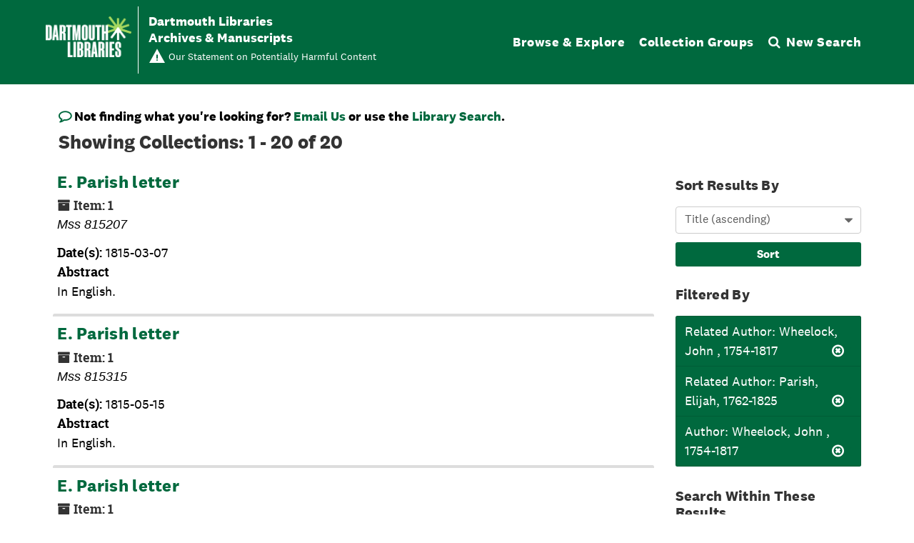

--- FILE ---
content_type: text/html;charset=utf-8
request_url: https://archives-manuscripts.dartmouth.edu/repositories/2/resources?q%5B%5D=%2A&op%5B%5D=&field%5B%5D=title&from_year%5B%5D=&to_year%5B%5D=&limit=resource&filter_fields%5B%5D=published_agents&filter_values%5B%5D=Wheelock%2C+John+%2C+1754-1817&filter_fields%5B%5D=creators&filter_values%5B%5D=Wheelock%2C+John+%2C+1754-1817&sort=title_sort%20asc&filter_fields%5B%5D=published_agents&filter_values%5B%5D=Parish%2C+Elijah%2C+1762-1825
body_size: 8245
content:
<!DOCTYPE html>
<html lang="en">
<head>
	<meta charset="utf-8"/>
	<meta http-equiv="X-UA-Compatible" content="IE=edge"/>
	<meta name="viewport" content="width=device-width, initial-scale=1">
	<!-- dartmouth favicon -->
<link href="/assets/favicon.ico" rel="shortcut icon" type="image/x-icon" />
<link rel="shortcut icon" type="image/png" sizes="16x16" href="/assets/favicon-16x16.png" />
<link rel="shortcut icon" type="image/png" sizes="32x32" href="/assets/favicon-32x32.png" />
<link rel="apple-touch-icon" type="image/png" sizes="180x180" href="/assets/apple-touch-icon.png" />
<link rel="manifest" href="/assets/site.webmanifest" />
<link rel="mask-icon" color="#5bbad5" href="/assets/safari-pinned-tab.svg" />
<meta name="msapplication-TileColor" color="#da532c" />
<meta name="theme-color" color="#fff" />
	<title>Collections | Dartmouth Libraries Archives &amp; Manuscripts</title>
	<meta name="csrf-param" content="authenticity_token" />
<meta name="csrf-token" content="5PbXZvzts20c2zg68pMAy8SvxchaBugKDXobfhDEa0Iz8C3J9vYMQLRKWdvJrfIvdW3vLIRgJSr1fI7pbh93Iw==" />

		<meta name="referrer" content="origin-when-cross-origin" />

	<script>
	 var APP_PATH = '/';
	 var SHOW_IDENTIFIERS_IN_TREE = false;
	</script>

	<link rel="stylesheet" media="all" href="/assets/application-e4d7343a3f6dabadcb052c8f6234d82dcb02d4baa12a6e4741a7ee9c422e17d7.css" />
	<script src="/assets/application-f3dd823445bb49a53afcc1f45c54a27ade07a17ae73fe49683c62f3520bc5fc5.js"></script>

	

			<!-- Begin plugin layout -->
			<script src="/assets/content_warnings.js"></script>
<link rel="stylesheet" media="screen" href="/assets/content_warnings.css" />

      <script>
        addHeaderLinkToHCStatement('<a href="https://researchguides.dartmouth.edu/c.php?g=1298362">Our Statement on Potentially Harmful Content</a>')
      </script>

			<!-- End plugin layout -->
			<!-- Begin plugin layout -->
			  <link rel="stylesheet" href="https://fonts.googleapis.com/css2?family=Material+Symbols+Outlined:opsz,wght,FILL,GRAD@20..48,100..700,0..1,-50..200" />
  <link rel="stylesheet" media="screen" href="/assets/aspace_custom_restrictions_and_context-c48bc9670cb5d0233cfaf662bee48e9b.css" />
  <script src="/assets/custom_restrictions_pui.js"></script>
  <script src="/assets/custom_restrictions_tree_base.js"></script>
  <script src="/assets/custom_restrictions_tree_additions_pui.js"></script>
  <script src="/assets/custom_restrictions_infinite_tree.js"></script>
  <script src="/assets/custom_restrictions_infinite_records.js"></script>
  <script src="/assets/custom_restrictions_infinite_scroll.js"></script>

  <script>
    $().ready(() => {
      const puiSearchRestrictions = new CustomRestrictionsPui(`{"/repositories/2/resources/5944":{"custom_restrictions":[]},"/repositories/2/resources/5967":{"custom_restrictions":[]},"/repositories/2/resources/6020":{"custom_restrictions":[]},"/repositories/2/resources/6072":{"custom_restrictions":[]},"/repositories/2/resources/6094":{"custom_restrictions":[]},"/repositories/2/resources/6280":{"custom_restrictions":[]},"/repositories/2/resources/5964":{"custom_restrictions":[]},"/repositories/2/resources/6010":{"custom_restrictions":[]},"/repositories/2/resources/6071":{"custom_restrictions":[]},"/repositories/2/resources/5928":{"custom_restrictions":[]},"/repositories/2/resources/5959":{"custom_restrictions":[]},"/repositories/2/resources/5961":{"custom_restrictions":[]},"/repositories/2/resources/5979":{"custom_restrictions":[]},"/repositories/2/resources/8997":{"custom_restrictions":[]},"/repositories/2/resources/9219":{"custom_restrictions":[]},"/repositories/2/resources/9230":{"custom_restrictions":[]},"/repositories/2/resources/9270":{"custom_restrictions":[]},"/repositories/2/resources/9304":{"custom_restrictions":[]},"/repositories/2/resources/6107":{"custom_restrictions":[]},"/repositories/2/resources/6366":{"custom_restrictions":[]}}`);
      puiSearchRestrictions.setupDecoratePuiSearch();
    });
  </script>

			<!-- End plugin layout -->
			<!-- Begin plugin layout -->
			<!-- local_context/public/views/layout_head.html.erb -->
<link rel="stylesheet" media="screen" href="/assets/local_contexts_projects.css" />
<script>
  var LOCALCONTEXTS_PUBLIC_PREFIX = "/";
</script>
<script src="/assets/local_contexts_projects.js"></script>

			<!-- End plugin layout -->
			<!-- Begin plugin layout -->
			<!-- dartmouth_pui/public/views/layout_head.html.erb -->
<!-- testing only comment next -->
<!-- testing only uncomment next -->
<script src="/assets/responsive-bootstrap-tabs/responsive-bootstrap-tabs.js"></script>
<script src="/assets/slick-1.8.1/slick/slick.min.js"></script>
<script src="/assets/fontfaceobserver.js"></script>
<script src="/assets/jquery.scrollstop.min.js"></script>
<script src="/assets/jquery.scrollTo.min.js"></script>
<script src="/assets/dartmouth_pui.js"></script>
<script src="/assets/dart_utilities.js"></script>


<link rel="stylesheet" media="screen" href="https://fonts.googleapis.com/css2?family=Material+Symbols+Outlined:opsz,wght,FILL,GRAD@20..48,100..700,0..1,-50..200" />
<link rel="stylesheet" media="screen" href="https://fonts.googleapis.com/css2?family=Lora:ital@0;1&amp;display=swap" />

<link rel="stylesheet" media="screen" href="/assets/dartmouth_pui-90c488d34cd3bf193281206563e55665.css" />
<!-- testing only uncomment next -->
<link rel="stylesheet" media="screen" href="/assets/archivesspace_pui.min.css" />
<link rel="stylesheet" media="screen" href="/assets/responsive-bootstrap-tabs/responsive-bootstrap-tabs.css" />
<link rel="stylesheet" media="screen" href="/assets/dartmouth_pui.css" />

<link rel="stylesheet" media="screen" href="/assets/bootstrap-accessibility.css" />

<script>
  dclAddHeaderLinkToHCStatement('<a href="https://researchguides.dartmouth.edu/c.php?g=1298362">Our Statement on Potentially Harmful Content</a>')
</script>

			<!-- End plugin layout -->
			<!-- Begin plugin layout -->
			<!-- aspace_sitemap -->
 <meta name="google-site-verification" content="V2A7Duw8-RL09OAp42y7s80Dt62eLP5fTI9qaUf6VDY" />

			<!-- End plugin layout -->
			<!-- Begin plugin layout -->
			<!-- Google Tag Manager -->
<script>(function(w,d,s,l,i){w[l]=w[l]||[];w[l].push({'gtm.start':
new Date().getTime(),event:'gtm.js'});var f=d.getElementsByTagName(s)[0],
j=d.createElement(s),dl=l!='dataLayer'?'&l='+l:'';j.async=true;j.src=
'https://www.googletagmanager.com/gtm.js?id='+i+dl;f.parentNode.insertBefore(j,f);
})(window,document,'script','dataLayer','GTM-P8TRCSH');</script>
<!-- End Google Tag Manager -->

<!-- Matomo -->
<script type="text/javascript">
  var _paq = window._paq || [];
  /* tracker methods like "setCustomDimension" should be called before "trackPageView" */
  _paq.push(["setDocumentTitle", document.domain + "/" + document.title]);
  _paq.push(["setCookieDomain", "*.dartmouth.edu"]);
  _paq.push(["setDomains", ["*.library.dartmouth.edu","*.collections.dartmouth.edu","*.journals.dartmouth.edu","*.libanswers.dartmouth.edu","*.libarchive.dartmouth.edu","*.libcal.dartmouth.edu","*.linguistic-discovery.dartmouth.edu","*.regio.dartmouth.edu","*.researchguides.dartmouth.edu","*.www.dartmouth.edu/~library","*.www.library.dartmouth.edu","*.archives-manuscripts.dartmouth.edu"]]);
  _paq.push(['trackPageView']);
  _paq.push(['enableLinkTracking']);
  (function() {
    var u="https://stats.library.dartmouth.edu/matomo/";
    _paq.push(['setTrackerUrl', u+'matomo.php']);
    _paq.push(['setSiteId', '1']);
    var d=document, g=d.createElement('script'), s=d.getElementsByTagName('script')[0];
    g.type='text/javascript'; g.async=true; g.defer=true; g.src=u+'matomo.js'; s.parentNode.insertBefore(g,s);
  })();
</script>
<!-- End Matomo Code -->

			<!-- End plugin layout -->
			<!-- Begin plugin layout -->
			<link rel="stylesheet" media="screen" href="/assets/css/aeon_request_action.css" />

			<!-- End plugin layout -->

<!-- HTML5 shim and Respond.js for IE8 support of HTML5 elements and media queries -->
<!-- WARNING: Respond.js doesn't work if you view the page via file:// -->
<!--[if lt IE 9]>
	<script src="https://oss.maxcdn.com/html5shiv/3.7.3/html5shiv.min.js"></script>
	<script src="https://oss.maxcdn.com/respond/1.4.2/respond.min.js"></script>
<![endif]-->
</head>

<body class="min-h-screen d-flex flex-column">

			<!-- Begin plugin layout -->
			<!-- Google Tag Manager (noscript) -->
<noscript><iframe src="https://www.googletagmanager.com/ns.html?id=GTM-P8TRCSH"
height="0" width="0" style="display:none;visibility:hidden"></iframe></noscript>
<!-- End Google Tag Manager (noscript) -->
			<!-- End plugin layout -->

	<div class="skipnav">
  <a class="sr-only sr-only-focusable" href="#maincontent">Skip to main content</a>
      <a class="sr-only sr-only-focusable" href="#searchresults">Skip to search results</a>
      <a class="sr-only sr-only-focusable" href="#dcl-facet-toggle">Skip to Facets &amp; Filters</a>
</div>


	<div class="container-fluid no-pad">
		
		<!-- Emergency library header -->
<div class="region region-emergency-banner">
	<section id="block-dartmouthcollegeemergencybannerblock" class="contextual-region block block-dcl-dart-emergency-banner block-dcl-dart-emergency-banner-block clearfix">
    <div id="dartmouth-emergency-banner-placeholder"></div>
  </section>
	<section id="block-emergencybannerblock" class="block block-dcl-emergency-banner block-dcl-emergency-banner-block clearfix">
	  <div id="emergency-banner-placeholder"></div>
	</section>
  <section id="rauner-notices" class="rauner-notices clearfix">
    <div id="rauner-notices-placeholder"></div>
  </section>
</div>
<section id="navigation">
  <nav class="navbar-default" aria-label="top-level navigation">
    <div class="container-fluid navbar-header">
      <div class="region-primary-menu">
        <a href="https://www.library.dartmouth.edu" class="logo"><img src="/assets/Dartmouth_Libraries_Lockup_White_RGB.png" class="dartmouth-logo" alt="Dartmouth Libraries"/></a>
        <span class="brand-title">
            <a title="Return to the Rauner Library Collections homepage" href="https://archives-manuscripts.dartmouth.edu">
          <span class="brand-title-wrapper">
            <span class="title-line-one">Dartmouth Libraries</span> 
            Archives &amp; Manuscripts
          </span>
            </a>
        </span>
        <div class="dart-desktop-nav" id="as-dart-nav">
          <ul class="nav nav navbar-nav">

            <li><a class="as-browse-link resource-browse-link" href="/repositories/2/resources">Browse &amp; Explore</a></li>
              <li><a class="as-browse-link classifications-browse-link" href="/classifications">Collection Groups</a></li>
              <li><a href="/#!homesearch-discover-all" title="Search The Archives">
                  <span class="fa fa-search" aria-hidden="true"></span><span class="dart-search-tab">New Search</span>
                  <span class="sr-only">Search The Archives</span>
                </a>
              </li>
          </ul>
        </div>

        <button type="button" class="navbar-toggle collapsed" data-toggle="collapse" data-target="#collapsemenu" aria-expanded="false">
          <span class="sr-only">Toggle navigation</span>
          <span class="icon-menu" aria-hidden="true"><span class="visually-hidden">Open menu</span></span>
          <span class="icon-close-times-remove" aria-hidden="true"><span class="visually-hidden">Close menu</span></span>
        </button>
        
      </div>
    </div>
    <div class="container-fluid navbar-header top-bar as-dart-mobile-menu">
      <div class="collapse" id="collapsemenu">
        <ul class="nav navbar-nav">
          <li><a href="/repositories/2/resources">Browse &amp; Explore</a></li>
            <li><a class="as-browse-link" href="/classifications">Collection Groups</a></li>
            <li><a href="/#!homesearch-discover-all" title="Search The Archives">
                <span class="fa fa-search" aria-hidden="true"></span><span class="dart-search-tab">New Search</span>
                <span class="sr-only">Search The Archives</span>
              </a>
            </li>
        </ul>
      </div>
    </div>
  </nav>
</section>


	</div>

	<section id="content" class="container-fluid mt-2 pt-2 flex-grow-1">
		<a name="maincontent" id="maincontent"></a>
		
		<div class="row dcl-search-results-row">
  <div class="col-sm-12">
     <div class="container-fluid p-0 clear">
    <nav aria-label="hierarchical navigation">
      <ul class="breadcrumb">
            <li>
              <!-- Dartmouth edit: remove badge for type -->
                <a href='/repositories/2'>
              Rauner Library Archives and Manuscripts
                </a>
            </li>
            <li>
              <!-- Dartmouth edit: remove badge for type -->
                Collections
            </li>
      </ul>
    </nav>
</div>



    <div class="dcl-search-result-about">
        <p class="search-help-stmnt">Not finding what you're looking for? <a href="mailto:rauner.reference@dartmouth.edu">Email Us</a> or use the <a href="https://search.library.dartmouth.edu/">Library Search</a>.
</p>
        <h2>
        Showing Collections: 1 - 20 of 20
        </h2>
    </div>
  </div>
</div>

  <div class="row dcl-search-results-row">
    <div class="col-sm-9">
      <a name="main" title="Main Content"></a>

    <div class="row search-results">
      <div class="col-sm-12">

        <a name="searchresults" id="searchresults"></a>

          <div class="recordrow" data-uri="/repositories/2/resources/5944">
  

<h3>
    <a class="record-title" href="/repositories/2/resources/5944">
        E. Parish letter
    </a>
</h3>
<div class="badge-and-identifier">
  <div class="record-type-badge resource" title="Collection">

      <i class="fa fa-archive"></i>&#160;<span class="has-id">Item: 1</span>
  </div>
    <div class="identifier">
      <span class="id-label">Identifier:</span>&#160;<span class="component">Mss 815207</span>
    </div>
  <div class="collection-name-number">Mss 815207</div>
</div>


  <div class="recordsummary" style="clear:both">


    <div class="abstract single_note"><span class='inline-label'>Date(s):</span>
      1815-03-07
    </div>

    <div class="abstract single_note"><span class='inline-label'>Abstract</span>
      <p>In English.</p>
    </div>



  </div>
</div>

          <div class="recordrow" data-uri="/repositories/2/resources/5967">
  

<h3>
    <a class="record-title" href="/repositories/2/resources/5967">
        E. Parish letter
    </a>
</h3>
<div class="badge-and-identifier">
  <div class="record-type-badge resource" title="Collection">

      <i class="fa fa-archive"></i>&#160;<span class="has-id">Item: 1</span>
  </div>
    <div class="identifier">
      <span class="id-label">Identifier:</span>&#160;<span class="component">Mss 815315</span>
    </div>
  <div class="collection-name-number">Mss 815315</div>
</div>


  <div class="recordsummary" style="clear:both">


    <div class="abstract single_note"><span class='inline-label'>Date(s):</span>
      1815-05-15
    </div>

    <div class="abstract single_note"><span class='inline-label'>Abstract</span>
      <p>In English.</p>
    </div>



  </div>
</div>

          <div class="recordrow" data-uri="/repositories/2/resources/6020">
  

<h3>
    <a class="record-title" href="/repositories/2/resources/6020">
        E. Parish letter
    </a>
</h3>
<div class="badge-and-identifier">
  <div class="record-type-badge resource" title="Collection">

      <i class="fa fa-archive"></i>&#160;<span class="has-id">Item: 1</span>
  </div>
    <div class="identifier">
      <span class="id-label">Identifier:</span>&#160;<span class="component">Mss 815431.1</span>
    </div>
  <div class="collection-name-number">Mss 815431.1</div>
</div>


  <div class="recordsummary" style="clear:both">


    <div class="abstract single_note"><span class='inline-label'>Date(s):</span>
      1815-07-31
    </div>

    <div class="abstract single_note"><span class='inline-label'>Abstract</span>
      <p>In English.</p>
    </div>



  </div>
</div>

          <div class="recordrow" data-uri="/repositories/2/resources/6072">
  

<h3>
    <a class="record-title" href="/repositories/2/resources/6072">
        E. Parish letter
    </a>
</h3>
<div class="badge-and-identifier">
  <div class="record-type-badge resource" title="Collection">

      <i class="fa fa-archive"></i>&#160;<span class="has-id">Item: 1</span>
  </div>
    <div class="identifier">
      <span class="id-label">Identifier:</span>&#160;<span class="component">Mss 815511</span>
    </div>
  <div class="collection-name-number">Mss 815511</div>
</div>


  <div class="recordsummary" style="clear:both">


    <div class="abstract single_note"><span class='inline-label'>Date(s):</span>
      1815-09-14
    </div>

    <div class="abstract single_note"><span class='inline-label'>Abstract</span>
      <p>In English.</p>
    </div>



  </div>
</div>

          <div class="recordrow" data-uri="/repositories/2/resources/6094">
  

<h3>
    <a class="record-title" href="/repositories/2/resources/6094">
        E. Parish letter
    </a>
</h3>
<div class="badge-and-identifier">
  <div class="record-type-badge resource" title="Collection">

      <i class="fa fa-archive"></i>&#160;<span class="has-id">Item: 1</span>
  </div>
    <div class="identifier">
      <span class="id-label">Identifier:</span>&#160;<span class="component">Mss 815557</span>
    </div>
  <div class="collection-name-number">Mss 815557</div>
</div>


  <div class="recordsummary" style="clear:both">


    <div class="abstract single_note"><span class='inline-label'>Date(s):</span>
      1815-10-07
    </div>

    <div class="abstract single_note"><span class='inline-label'>Abstract</span>
      <p>In English.</p>
    </div>



  </div>
</div>

          <div class="recordrow" data-uri="/repositories/2/resources/6280">
  

<h3>
    <a class="record-title" href="/repositories/2/resources/6280">
        E. Parish letter
    </a>
</h3>
<div class="badge-and-identifier">
  <div class="record-type-badge resource" title="Collection">

      <i class="fa fa-archive"></i>&#160;<span class="has-id">Item: 1</span>
  </div>
    <div class="identifier">
      <span class="id-label">Identifier:</span>&#160;<span class="component">Mss 816212</span>
    </div>
  <div class="collection-name-number">Mss 816212</div>
</div>


  <div class="recordsummary" style="clear:both">


    <div class="abstract single_note"><span class='inline-label'>Date(s):</span>
      1816-03-12
    </div>

    <div class="abstract single_note"><span class='inline-label'>Abstract</span>
      <p>In English.</p>
    </div>



  </div>
</div>

          <div class="recordrow" data-uri="/repositories/2/resources/5964">
  

<h3>
    <a class="record-title" href="/repositories/2/resources/5964">
        E. Parish letter
    </a>
</h3>
<div class="badge-and-identifier">
  <div class="record-type-badge resource" title="Collection">

      <i class="fa fa-archive"></i>&#160;<span class="has-id">Item: 1</span>
  </div>
    <div class="identifier">
      <span class="id-label">Identifier:</span>&#160;<span class="component">Mss 815304</span>
    </div>
  <div class="collection-name-number">Mss 815304</div>
</div>


  <div class="recordsummary" style="clear:both">


    <div class="abstract single_note"><span class='inline-label'>Date(s):</span>
      1815-05-04
    </div>

    <div class="abstract single_note"><span class='inline-label'>Scope and Contents</span>
      <p>Letter from E. Parish of Newburyport to J. Wheelock, telling him that "Sketches" are printed and many distributed. He fears he has made Review too hot. Discusses errata, expences, and possible effects of publication of attack on trustees.</p>
    </div>



  </div>
</div>

          <div class="recordrow" data-uri="/repositories/2/resources/6010">
  

<h3>
    <a class="record-title" href="/repositories/2/resources/6010">
        E. Parish letter
    </a>
</h3>
<div class="badge-and-identifier">
  <div class="record-type-badge resource" title="Collection">

      <i class="fa fa-archive"></i>&#160;<span class="has-id">Item: 1</span>
  </div>
    <div class="identifier">
      <span class="id-label">Identifier:</span>&#160;<span class="component">Mss 815421</span>
    </div>
  <div class="collection-name-number">Mss 815421</div>
</div>


  <div class="recordsummary" style="clear:both">


    <div class="abstract single_note"><span class='inline-label'>Date(s):</span>
      1815-07-21
    </div>

    <div class="abstract single_note"><span class='inline-label'>Scope and Contents</span>
      <p>Letter from E. Parish in Newburyport to John Wheelock, advising W- to have a reply ready for Committee when it visits him and to have Allen and many friends with him for support. States he neichter affirms nor denies accused authorship of "Review." Books have been extensively read but sales not numerous. Assures W- that he and family are ready to do anything for him.</p>
    </div>



  </div>
</div>

          <div class="recordrow" data-uri="/repositories/2/resources/6071">
  

<h3>
    <a class="record-title" href="/repositories/2/resources/6071">
        E. Parish letter
    </a>
</h3>
<div class="badge-and-identifier">
  <div class="record-type-badge resource" title="Collection">

      <i class="fa fa-archive"></i>&#160;<span class="has-id">Item: 1</span>
  </div>
    <div class="identifier">
      <span class="id-label">Identifier:</span>&#160;<span class="component">Mss 815509</span>
    </div>
  <div class="collection-name-number">Mss 815509</div>
</div>


  <div class="recordsummary" style="clear:both">


    <div class="abstract single_note"><span class='inline-label'>Date(s):</span>
      1815-09-09
    </div>




  </div>
</div>

          <div class="recordrow" data-uri="/repositories/2/resources/5928">
  

<h3>
    <a class="record-title" href="/repositories/2/resources/5928">
        Elijah Parish letter
    </a>
</h3>
<div class="badge-and-identifier">
  <div class="record-type-badge resource" title="Collection">

      <i class="fa fa-archive"></i>&#160;<span class="has-id">Item: 1</span>
  </div>
    <div class="identifier">
      <span class="id-label">Identifier:</span>&#160;<span class="component">Mss 815152</span>
    </div>
  <div class="collection-name-number">Mss 815152</div>
</div>


  <div class="recordsummary" style="clear:both">


    <div class="abstract single_note"><span class='inline-label'>Date(s):</span>
      1815-02-02
    </div>

    <div class="abstract single_note"><span class='inline-label'>Abstract</span>
      <p>In English.</p>
    </div>



  </div>
</div>

          <div class="recordrow" data-uri="/repositories/2/resources/5959">
  

<h3>
    <a class="record-title" href="/repositories/2/resources/5959">
        Elijah Parish letter
    </a>
</h3>
<div class="badge-and-identifier">
  <div class="record-type-badge resource" title="Collection">

      <i class="fa fa-archive"></i>&#160;<span class="has-id">Item: 1</span>
  </div>
    <div class="identifier">
      <span class="id-label">Identifier:</span>&#160;<span class="component">Mss 815267</span>
    </div>
  <div class="collection-name-number">Mss 815267</div>
</div>


  <div class="recordsummary" style="clear:both">


    <div class="abstract single_note"><span class='inline-label'>Date(s):</span>
      1815-04-17
    </div>

    <div class="abstract single_note"><span class='inline-label'>Abstract</span>
      <p>In English.</p>
    </div>



  </div>
</div>

          <div class="recordrow" data-uri="/repositories/2/resources/5961">
  

<h3>
    <a class="record-title" href="/repositories/2/resources/5961">
        Elijah Parish letter
    </a>
</h3>
<div class="badge-and-identifier">
  <div class="record-type-badge resource" title="Collection">

      <i class="fa fa-archive"></i>&#160;<span class="has-id">Item: 1</span>
  </div>
    <div class="identifier">
      <span class="id-label">Identifier:</span>&#160;<span class="component">Mss 815276</span>
    </div>
  <div class="collection-name-number">Mss 815276</div>
</div>


  <div class="recordsummary" style="clear:both">


    <div class="abstract single_note"><span class='inline-label'>Date(s):</span>
      1815-04-26
    </div>

    <div class="abstract single_note"><span class='inline-label'>Abstract</span>
      <p>In English.</p>
    </div>



  </div>
</div>

          <div class="recordrow" data-uri="/repositories/2/resources/5979">
  

<h3>
    <a class="record-title" href="/repositories/2/resources/5979">
        Elijah Parish letter
    </a>
</h3>
<div class="badge-and-identifier">
  <div class="record-type-badge resource" title="Collection">

      <i class="fa fa-archive"></i>&#160;<span class="has-id">Item: 1</span>
  </div>
    <div class="identifier">
      <span class="id-label">Identifier:</span>&#160;<span class="component">Mss 815351</span>
    </div>
  <div class="collection-name-number">Mss 815351</div>
</div>


  <div class="recordsummary" style="clear:both">


    <div class="abstract single_note"><span class='inline-label'>Date(s):</span>
      1815-06-01
    </div>

    <div class="abstract single_note"><span class='inline-label'>Abstract</span>
      <p>In English.</p>
    </div>



  </div>
</div>

          <div class="recordrow" data-uri="/repositories/2/resources/8997">
  

<h3>
    <a class="record-title" href="/repositories/2/resources/8997">
        Elijah Parish letter
    </a>
</h3>
<div class="badge-and-identifier">
  <div class="record-type-badge resource" title="Collection">

      <i class="fa fa-archive"></i>&#160;<span class="has-id">Item: 1</span>
  </div>
    <div class="identifier">
      <span class="id-label">Identifier:</span>&#160;<span class="component">Mss 803122</span>
    </div>
  <div class="collection-name-number">Mss 803122</div>
</div>


  <div class="recordsummary" style="clear:both">


    <div class="abstract single_note"><span class='inline-label'>Date(s):</span>
      1803-01-22
    </div>

    <div class="abstract single_note"><span class='inline-label'>Abstract</span>
      <p>In English.</p>
    </div>



  </div>
</div>

          <div class="recordrow" data-uri="/repositories/2/resources/9219">
  

<h3>
    <a class="record-title" href="/repositories/2/resources/9219">
        Elijah Parish letter
    </a>
</h3>
<div class="badge-and-identifier">
  <div class="record-type-badge resource" title="Collection">

      <i class="fa fa-archive"></i>&#160;<span class="has-id">Item: 1</span>
  </div>
    <div class="identifier">
      <span class="id-label">Identifier:</span>&#160;<span class="component">Mss 810456</span>
    </div>
  <div class="collection-name-number">Mss 810456</div>
</div>


  <div class="recordsummary" style="clear:both">


    <div class="abstract single_note"><span class='inline-label'>Date(s):</span>
      1810-08-06
    </div>

    <div class="abstract single_note"><span class='inline-label'>Abstract</span>
      <p>In English.</p>
    </div>



  </div>
</div>

          <div class="recordrow" data-uri="/repositories/2/resources/9230">
  

<h3>
    <a class="record-title" href="/repositories/2/resources/9230">
        Elijah Parish letter
    </a>
</h3>
<div class="badge-and-identifier">
  <div class="record-type-badge resource" title="Collection">

      <i class="fa fa-archive"></i>&#160;<span class="has-id">Item: 1</span>
  </div>
    <div class="identifier">
      <span class="id-label">Identifier:</span>&#160;<span class="component">Mss 810472.2</span>
    </div>
  <div class="collection-name-number">Mss 810472.2</div>
</div>


  <div class="recordsummary" style="clear:both">


    <div class="abstract single_note"><span class='inline-label'>Date(s):</span>
      1810-08-22
    </div>

    <div class="abstract single_note"><span class='inline-label'>Abstract</span>
      <p>In English.</p>
    </div>



  </div>
</div>

          <div class="recordrow" data-uri="/repositories/2/resources/9270">
  

<h3>
    <a class="record-title" href="/repositories/2/resources/9270">
        Elijah Parish letter
    </a>
</h3>
<div class="badge-and-identifier">
  <div class="record-type-badge resource" title="Collection">

      <i class="fa fa-archive"></i>&#160;<span class="has-id">Item: 1</span>
  </div>
    <div class="identifier">
      <span class="id-label">Identifier:</span>&#160;<span class="component">Mss 810515</span>
    </div>
  <div class="collection-name-number">Mss 810515</div>
</div>


  <div class="recordsummary" style="clear:both">


    <div class="abstract single_note"><span class='inline-label'>Date(s):</span>
      1810-09-15
    </div>

    <div class="abstract single_note"><span class='inline-label'>Abstract</span>
      <p>In English.</p>
    </div>



  </div>
</div>

          <div class="recordrow" data-uri="/repositories/2/resources/9304">
  

<h3>
    <a class="record-title" href="/repositories/2/resources/9304">
        Elijah Parish letter
    </a>
</h3>
<div class="badge-and-identifier">
  <div class="record-type-badge resource" title="Collection">

      <i class="fa fa-archive"></i>&#160;<span class="has-id">Item: 1</span>
  </div>
    <div class="identifier">
      <span class="id-label">Identifier:</span>&#160;<span class="component">Mss 810568</span>
    </div>
  <div class="collection-name-number">Mss 810568</div>
</div>


  <div class="recordsummary" style="clear:both">


    <div class="abstract single_note"><span class='inline-label'>Date(s):</span>
      1810-10-18
    </div>

    <div class="abstract single_note"><span class='inline-label'>Abstract</span>
      <p>In English.</p>
    </div>



  </div>
</div>

          <div class="recordrow" data-uri="/repositories/2/resources/6107">
  

<h3>
    <a class="record-title" href="/repositories/2/resources/6107">
        Elijah Parish letter
    </a>
</h3>
<div class="badge-and-identifier">
  <div class="record-type-badge resource" title="Collection">

      <i class="fa fa-archive"></i>&#160;<span class="has-id">Item: 1</span>
  </div>
    <div class="identifier">
      <span class="id-label">Identifier:</span>&#160;<span class="component">Mss 815601</span>
    </div>
  <div class="collection-name-number">Mss 815601</div>
</div>


  <div class="recordsummary" style="clear:both">


    <div class="abstract single_note"><span class='inline-label'>Date(s):</span>
      1815-11-01
    </div>

    <div class="abstract single_note"><span class='inline-label'>Scope and Contents</span>
      <p>Three-page letter from Elijah Parish in Byfield to John Wheelock in Hanover, informing him about the public opinion in regard to the controversy between President Wheelock and the Dartmouth College trustees. Pulbication of controversial pamphlets. (incomplete)</p>
    </div>



  </div>
</div>

          <div class="recordrow" data-uri="/repositories/2/resources/6366">
  

<h3>
    <a class="record-title" href="/repositories/2/resources/6366">
        Elijah Parish to John Wheelock
    </a>
</h3>
<div class="badge-and-identifier">
  <div class="record-type-badge resource" title="Collection">

      <i class="fa fa-archive"></i>&#160;<span class="has-id">Item: 1</span>
  </div>
    <div class="identifier">
      <span class="id-label">Identifier:</span>&#160;<span class="component">Mss 816309</span>
    </div>
  <div class="collection-name-number">Mss 816309</div>
</div>


  <div class="recordsummary" style="clear:both">


    <div class="abstract single_note"><span class='inline-label'>Date(s):</span>
      1816-05-09
    </div>

    <div class="abstract single_note"><span class='inline-label'>Abstract</span>
      <p>In English.</p>
    </div>



  </div>
</div>

      </div>
    </div>
    <div class="row">
      <div class="col-sm-9 search-results-column">
        
      </div>
    </div>
  </div>
  <div class="col-sm-3 facets-for-results-column">
    <a name="filter" title="Search Within These Results"></a>
    
<button id="dcl-facet-toggle">Filter Results</button>


<div class="sorter align-items-center justify-content-end">
  <h3>Sort Results By</h3>
 <form class="form-horizontal" action="/repositories/2/resources?q[]=%2A&amp;op[]=&amp;field[]=title&amp;from_year[]=&amp;to_year[]=&amp;limit=resource" accept-charset="UTF-8" method="get"><input name="utf8" type="hidden" value="&#x2713;" autocomplete="off" />
     <input type="hidden" name="q[]" id="q_0" value="*" autocomplete="off" />
  <input type="hidden" name="op[]" id="op_0" value="" autocomplete="off" />
  <input type="hidden" name="field[]" id="field_0" value="title" autocomplete="off" />
  <input type="hidden" name="from_year[]" id="from_year_0" value="" autocomplete="off" />
  <input type="hidden" name="to_year[]" id="to_year_0" value="" autocomplete="off" />
  <input type="hidden" name="limit" id="limit" value="resource" autocomplete="off" />
  <input type="hidden" name="filter_fields[]" id="filter_fields_0" value="published_agents" autocomplete="off" />
  <input type="hidden" name="filter_fields[]" id="filter_fields_1" value="creators" autocomplete="off" />
  <input type="hidden" name="filter_fields[]" id="filter_fields_2" value="published_agents" autocomplete="off" />
  <input type="hidden" name="filter_values[]" id="filter_values_0" value="Wheelock, John , 1754-1817" autocomplete="off" />
  <input type="hidden" name="filter_values[]" id="filter_values_1" value="Wheelock, John , 1754-1817" autocomplete="off" />
  <input type="hidden" name="filter_values[]" id="filter_values_2" value="Parish, Elijah, 1762-1825" autocomplete="off" />
  <input type="hidden" name="action" id="action" value="index" autocomplete="off" />
  <input type="hidden" name="rid" id="rid" value="2" autocomplete="off" />

   <label class="sr-only" for="sort">Sort by:</label>
   <select name="sort" id="sort" class="custom-select"><option value="">Relevance</option>
<option selected="selected" value="title_sort asc">Title (ascending)</option>
<option value="title_sort desc">Title (descending)</option>
<option value="year_sort asc">Year (ascending)</option>
<option value="year_sort desc">Year (descending)</option>
<option value="identifier asc">Identifier (ascending)</option>
<option value="identifier desc">Identifier (descending)</option></select>
   <input type="submit" name="commit" value="Sort" class="btn btn-primary btn-sm" data-disable-with="Sort" />
</form></div>

<div class="filters my-3">
    <h3>Filtered By </h3>
       <ul class="p-0 mt-4 mb-5">
        <li class="list-group-item"><span class="filter">Related Author: Wheelock, John , 1754-1817
          <a href="/repositories/2/resources?q[]=%2A&amp;op[]=&amp;field[]=title&amp;from_year[]=&amp;to_year[]=&amp;limit=resource&amp;filter_fields[]=creators&amp;filter_values[]=Wheelock%2C+John+%2C+1754-1817&amp;filter_fields[]=published_agents&amp;filter_values[]=Parish%2C+Elijah%2C+1762-1825&amp;sort=title_sort asc"
            title="Remove this filter " class="delete_filter">X</a>
        </li>
        <li class="list-group-item"><span class="filter">Related Author: Parish, Elijah, 1762-1825
          <a href="/repositories/2/resources?q[]=%2A&amp;op[]=&amp;field[]=title&amp;from_year[]=&amp;to_year[]=&amp;limit=resource&amp;filter_fields[]=published_agents&amp;filter_values[]=Wheelock%2C+John+%2C+1754-1817&amp;filter_fields[]=creators&amp;filter_values[]=Wheelock%2C+John+%2C+1754-1817&amp;sort=title_sort asc"
            title="Remove this filter " class="delete_filter">X</a>
        </li>
        <li class="list-group-item"><span class="filter">Author: Wheelock, John , 1754-1817
          <a href="/repositories/2/resources?q[]=%2A&amp;op[]=&amp;field[]=title&amp;from_year[]=&amp;to_year[]=&amp;limit=resource&amp;filter_fields[]=published_agents&amp;filter_values[]=Wheelock%2C+John+%2C+1754-1817&amp;filter_fields[]=published_agents&amp;filter_values[]=Parish%2C+Elijah%2C+1762-1825&amp;sort=title_sort asc"
            title="Remove this filter " class="delete_filter">X</a>
        </li>
  </ul>
</div>

<h3 class=''>Search Within These Results</h3>
 <div class="filter_more">
   <form class="form-horizontal container mx-0 mt-4 mb-5" action="/repositories/2/resources?q[]=%2A&amp;op[]=&amp;field[]=title&amp;from_year[]=&amp;to_year[]=&amp;limit=resource" accept-charset="UTF-8" method="get"><input name="utf8" type="hidden" value="&#x2713;" autocomplete="off" />
          <input type="hidden" name="q[]" value="*" autocomplete="off" />
  <input type="hidden" name="op[]" value="" autocomplete="off" />
  <input type="hidden" name="field[]" value="title" autocomplete="off" />
  <input type="hidden" name="from_year[]" value="" autocomplete="off" />
  <input type="hidden" name="to_year[]" value="" autocomplete="off" />
  <input type="hidden" name="limit" value="resource" autocomplete="off" />
  <input type="hidden" name="filter_fields[]" value="published_agents" autocomplete="off" />
  <input type="hidden" name="filter_fields[]" value="creators" autocomplete="off" />
  <input type="hidden" name="filter_fields[]" value="published_agents" autocomplete="off" />
  <input type="hidden" name="filter_values[]" value="Wheelock, John , 1754-1817" autocomplete="off" />
  <input type="hidden" name="filter_values[]" value="Wheelock, John , 1754-1817" autocomplete="off" />
  <input type="hidden" name="filter_values[]" value="Parish, Elijah, 1762-1825" autocomplete="off" />
  <input type="hidden" name="action" value="index" autocomplete="off" />
  <input type="hidden" name="rid" value="2" autocomplete="off" />

          <div class="form-group row">
           <input type="hidden" name="sort" value="" autocomplete="off" />
           <label class="sr-only" for="filter_q_search_within">Search Within Results</label>
           <input type="text" name="filter_q[]" id="filter_q_search_within" placeholder="Search Within Results" class="form-control" aria-label="Search Within Results" />
          </div>
        <input type="hidden" name="filter_from_year" value="" autocomplete="off" />
        <input type="hidden" name="filter_to_year" value="" autocomplete="off" />
       <div class="checkbox form-inline norepeat">
        <label>
         <input type="checkbox" name="limit" id="limit" value="resource" class="form-control fill-column" /> Search Collections by Title
        </label>
       </div>
       <div class='row'>
        <input type="submit" name="commit" value="Search" class="btn btn-primary" id="sidebar-refine-search" data-disable-with="Search" />
      </div>
</form> </div>



  </div>

</div>

	</section>

	<footer role="contentinfo" class="container-fluid">
	<div class="container">
		<div class="row">
			<div class="region region-footer-first">
				<nav role="navigation" aria-labelledby="block-footerlibrarylinks-menu" id="block-footerlibrarylinks" class="footer-library-list-links">
					<h2 id="block-footerlibrarylinks-menu">
						Dartmouth Libraries 
					</h2>
					<ul class="menu menu--footer-library-links">
						<li class="expanded dropdown first"> <a href="https://www.library.dartmouth.edu/baker-berry">Baker-Berry Library</a> 
							<ul>
								<li class="first"> <a href="https://www.library.dartmouth.edu/book-arts" data-drupal-link-system-path="node/1057">Book Arts Workshop</a> </li>
								<li> <a href="https://www.library.dartmouth.edu/evans">Evans Map Room</a></li>
								<li class="last"> <a href="https://www.library.dartmouth.edu/jones">Jones Media Center</a></li>						
							</ul>
						</li>
						<li> <a href="https://www.library.dartmouth.edu/medlib">Medical and Health Sciences Libraries</a> </li>
						<li> <a href="https://www.library.dartmouth.edu/feldberg" data-drupal-link-system-path="node/1049">Feldberg Business &amp; Engineering Library </a> </li>
						<li> <a href="https://www.library.dartmouth.edu/rauner" data-drupal-link-system-path="node/1809">Rauner Special Collections Library</a> </li>
						<li class="last"> <a href="https://www.library.dartmouth.edu/sherman" data-drupal-link-system-path="node/1841">Sherman Art Library</a> </li>
					</ul>
				</nav>
			</div>
			<div class="region region-footer-second">
				<nav role="navigation" aria-labelledby="block-footeraboutus-menu" id="block-footeraboutus">
					<h2 id="block-footeraboutus-menu">
						About Us
					</h2>
					<ul class="menu menu--footer-about-us">
						<li class="first"> <a href="https://www.library.dartmouth.edu/directory" data-drupal-link-system-path="directory">Staff Directory</a> </li>
						<li> <a href="https://www.library.dartmouth.edu/directory/subject-librarians">Subject Librarians</a> </li>
						<li> <a href="https://www.library.dartmouth.edu/about-us/dartmouth-libraries/departments" data-drupal-link-system-path="node/1824">Library Departments</a> </li>
						<li> <a href="https://www.library.dartmouth.edu/about-us/policies" data-drupal-link-system-path="node/1735">Policies</a> </li>
						<li> <a href="https://www.library.dartmouth.edu/about-us/employment" data-drupal-link-system-path="node/1740">Employment</a> </li>
						<li> <a href="https://www.library.dartmouth.edu/visit/accessibility" data-drupal-link-system-path="node/1713">Accessibility</a> </li>
						<li class="last"> <a href="https://researchguides.dartmouth.edu/government_documents/home">Federal Depository Library</a> </li>
					</ul>
				</nav>
			</div>
			<div class="region region-footer-third">
				<section id="block-footercontactus" class="block block-block-content block-block-contentd216f7f4-bcca-429f-a900-db0ec9828214 clearfix">
					<h2 class="block-title">
						Contact Us
					</h2>
					<ul class="library-info">
						<li>25 North Main Street<br> Hanover, NH, USA 03755</li>
						<li>Phone: <a href="tel:+1-603-646-2567">603-646-2567</a></li>
						<li><a href="https://www.library.dartmouth.edu/about-us/contact">Contact Us</a></li>
					</ul>
				</section>
				<section id="block-feedbacklinksimple" class="block block-block-content block-block-content342b733d-bd0a-4f71-bde8-f8185a93a7e9 clearfix">
					<div class="field field--name-body field--type-text-with-summary field--label-hidden field--item">
						<p>
							<a href="https://www.library.dartmouth.edu/feedback">Give Us Feedback</a>
						</p>
					</div>
				</section>
			</div>
		</div>
		<div class="row">
			<div class="region region-footer-copyright">
				<section id="block-bootstrap-dcl-sitebranding" class="display-footer block block-system block-system-branding-block clearfix">
					<a class="logo" href="https://www.library.dartmouth.edu/" title="Dartmouth Libraries" rel="home"> <img src="/assets/Dartmouth_Libraries_Lockup_Green_RGB.png" alt="Dartmouth Libraries" /> </a> 
				</section>
				<nav role="navigation" aria-labelledby="block-bootstrap-dcl-footercopyright-menu" id="block-bootstrap-dcl-footercopyright" class="display-footer">
					<h2 class="visually-hidden" id="block-bootstrap-dcl-footercopyright-menu">
						Footer copyright 
					</h2>
					<ul class="menu menu--footer-copyright">
						<li class="first"> <a href="https://home.dartmouth.edu/">Dartmouth College</a> </li>
						<li> <a href="https://www.dartmouth.edu/copyright/">Copyright © 2025 Trustees of Dartmouth College</a> </li>
					</ul>
				</nav>
				<section id="block-footerconnectwithus" class="display-footer block block-block-content block-block-contentc36f95a7-e463-4baf-ab99-52cb3bdb2102 clearfix">
					<div class="field field--name-body field--type-text-with-summary field--label-hidden field--item">
						<ul class="group footer-social" role="menu">
							<li role="menuitem"><a class="icon-facebook hide-txt" href="https://www.facebook.com/dartmouth.libraries"><span class="visually-hidden">Facebook</span></a></li>
							<li role="menuitem"><a class="icon-instagram hide-txt" href="https://www.instagram.com/dartmouthlibraries/"><span class="visually-hidden">Instagram</span></a></li>
							<li role="menuitem"><a class="icon-youtube hide-txt" href="https://www.youtube.com/playlist?list=PLA161361549CB448C"><span class="visually-hidden">YouTube</span></a></li>
						</ul>
						<div>
							<a href="https://www.library.dartmouth.edu/about-us/policies/privacy" data-entity-type="node" data-entity-uuid="a2b641d3-0a06-4065-be6f-92f1a6231a6b" data-entity-substitution="canonical" title="Privacy Policy">Privacy Policy</a>
						</div>
					</div>
				</section>
				<section id="block-libchatwidget" class="block block-block-content block-block-contenta4e26191-1413-44e8-8319-abffcb732733 clearfix">
					<div class="field field--name-body field--type-text-with-summary field--label-hidden field--item">
						<div id="libchat_5d029f1d85de468f625b7620d2788210">
						</div>
						<script type="text/javascript" src="//libanswers.dartmouth.edu/load_chat.php?hash=5d029f1d85de468f625b7620d2788210">
</script>
					</div>
				</section>
				<section id="block-dartmouthcollegeemergencybannerscriptblock" class="block block-dcl-dart-emergency-banner block-dcl-dart-emergency-banner-script-block clearfix">
					<div id="dartmouth-emergency-banner-content-div" class="form-group">
					</div>
				</section>
				<section id="block-emergencybannerscriptblock" class="block block-dcl-emergency-banner block-dcl-emergency-banner-script-block clearfix">
					<div id="emergency-banner-content-div" class="form-group">
						<script src="//library.dartmouth.edu/emergency/banner.php">
</script>
					</div>
				</section>
			</div>
		</div>
	</div>
</footer>
<a id="back-to-top-btn" href="#" data-offset="100" data-duration="300">
      <svg aria-hidden="true" class="icon" viewBox="0 0 16 16"><title>Go to top of page</title><g stroke-width="1" stroke="currentColor"><polyline fill="none" stroke="currentColor" stroke-linecap="round" stroke-linejoin="round" stroke-miterlimit="10" points="15.5,11.5 8,4 0.5,11.5 "></polyline></g></svg>
      <span class="sr-only">Back to top</span>
</a>



</body>
</html>
